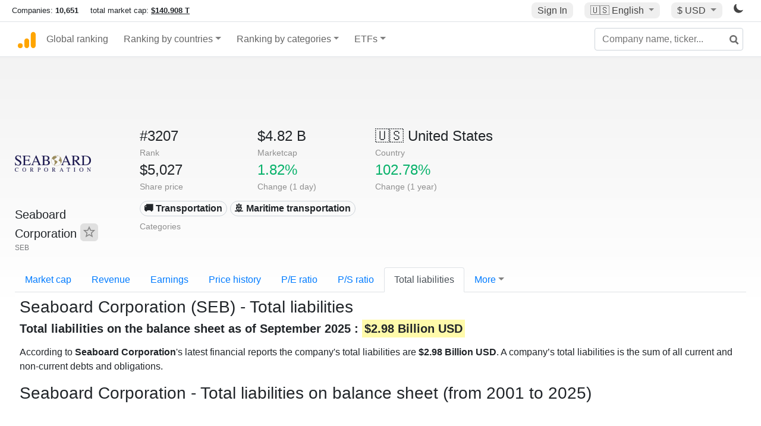

--- FILE ---
content_type: text/html; charset=UTF-8
request_url: https://companiesmarketcap.com/seaboard/total-liabilities/
body_size: 11243
content:
<!DOCTYPE html>
<html lang="en-US">
<head>
<title>Seaboard Corporation (SEB) - Total liabilities</title>
<meta charset="utf-8"/>
<link rel="shortcut icon" href="https://companiesmarketcap.com/favicon.ico" type="image/x-icon">
<link rel="apple-touch-icon" sizes="57x57" href="/img/icons/apple-icon-57x57.png">
<link rel="apple-touch-icon" sizes="60x60" href="/img/icons/apple-icon-60x60.png">
<link rel="apple-touch-icon" sizes="72x72" href="/img/icons/apple-icon-72x72.png">
<link rel="apple-touch-icon" sizes="76x76" href="/img/icons/apple-icon-76x76.png">
<link rel="apple-touch-icon" sizes="114x114" href="/img/icons/apple-icon-114x114.png">
<link rel="apple-touch-icon" sizes="120x120" href="/img/icons/apple-icon-120x120.png">
<link rel="apple-touch-icon" sizes="144x144" href="/img/icons/apple-icon-144x144.png">
<link rel="apple-touch-icon" sizes="152x152" href="/img/icons/apple-icon-152x152.png">
<link rel="apple-touch-icon" sizes="180x180" href="/img/icons/apple-icon-180x180.png">
<link rel="icon" type="image/png" sizes="192x192" href="/img/icons/android-icon-192x192.png">
<link rel="icon" type="image/png" sizes="32x32" href="/img/icons/favicon-32x32.png">
<link rel="icon" type="image/png" sizes="96x96" href="/img/icons/favicon-96x96.png">
<link rel="icon" type="image/png" sizes="16x16" href="/img/icons/favicon-16x16.png">
<link rel="manifest" href="/img/icons/manifest.json">
<link rel="alternate" hreflang="de" href="https://companiesmarketcap.com/de/seaboard/gesamtverbindlichkeiten/" />
<link rel="alternate" hreflang="fr" href="https://companiesmarketcap.com/fr/seaboard/total-du-passif/" />
<link rel="alternate" hreflang="en-US" href="https://companiesmarketcap.com/seaboard/total-liabilities/" />
<link rel="alternate" hreflang="en-IE" href="https://companiesmarketcap.com/eur/seaboard/total-liabilities/" />
<link rel="alternate" hreflang="en-IN" href="https://companiesmarketcap.com/inr/seaboard/total-liabilities/" />
<link rel="alternate" hreflang="en-GB" href="https://companiesmarketcap.com/gbp/seaboard/total-liabilities/" />
<link rel="alternate" hreflang="en-CA" href="https://companiesmarketcap.com/cad/seaboard/total-liabilities/" />
<link rel="alternate" hreflang="en-AU" href="https://companiesmarketcap.com/aud/seaboard/total-liabilities/" />
<link rel="alternate" hreflang="en-NZ" href="https://companiesmarketcap.com/nzd/seaboard/total-liabilities/" />
<link rel="alternate" hreflang="en-HK" href="https://companiesmarketcap.com/hkd/seaboard/total-liabilities/" />
<link rel="alternate" hreflang="en-SG" href="https://companiesmarketcap.com/sgd/seaboard/total-liabilities/" />
<link rel="canonical" href="https://companiesmarketcap.com/seaboard/total-liabilities/" />
<meta property="og:url" content="https://companiesmarketcap.com/seaboard/total-liabilities/" />
<meta name="robots" content="INDEX,FOLLOW" />
<meta name="msapplication-TileColor" content="#ffffff">
<meta name="msapplication-TileImage" content="/img/icons/ms-icon-144x144.png">
<meta name="theme-color" content="#ffffff">
<meta name="viewport" content="width=device-width, initial-scale=1.0">
<meta http-equiv="content-language" content="en-US">
<meta property="og:title" content="Seaboard Corporation (SEB) - Total liabilities"><meta property="og:type" content="website" />
<meta property="og:description" content="List of the public companies with the highest total liabilities. A company’s total liabilities is the sum of all current and non-current debts and obligations. ">
<meta property="og:image" content="https://companiesmarketcap.com/logo.png">
<meta name="description" content="List of the public companies with the highest total liabilities. A company’s total liabilities is the sum of all current and non-current debts and obligations. ">
<link rel="stylesheet" type="text/css" href="/bt-replacement.css?v=9">
<link rel="stylesheet" type="text/css" href="/css/style.css?v=343">
<script>
current_locale = "usd";
current_locale_path = "";

current_marketcap_path = "marketcap";
</script>

<script async src="https://cdn.fuseplatform.net/publift/tags/2/3432/fuse.js"></script></head>
<body class="cmkt" id="cmkt">

<div class="row site-header-row">
    <div class="site-header">
        <span style="display: inline-flex; margin-top: 2px;">
                <span class="max-width-720px-hidden">
                        Companies: <span class="font-weight-bold">10,651</span> &nbsp;&nbsp;&nbsp;
                        total market cap: <span class="font-weight-bold"><a class="total-mcap-link" href="/total-marketcap/">$140.908 T</a></span>
                </span>
        </span>
        <div class="header-actions">
                                        <a class="header-button sign-in-button sign-in" href="#">Sign In</a>
                                

                <div class="dropdown currency-dropdown">
                        <a href="#" class="header-button dropdown-toggle" id="languageDropdown" data-toggle="dropdown" aria-haspopup="true" aria-expanded="false">
                        🇺🇸 <span class="responsive-shown-inline">EN</span><span class="responsive-hidden">English</span>                        </a>
                        <div class="dropdown-menu currency-menu" aria-labelledby="languageDropdown">
                                <a class="dropdown-item" onclick="document.cookie = 'pref_language=DE;  max-age=91536000000; path=/;';" href="/de/seaboard/gesamtverbindlichkeiten/">🇩🇪 Deutsch</a><a class="dropdown-item" onclick="document.cookie = 'pref_language=FR;  max-age=91536000000; path=/;';" href="/fr/seaboard/total-du-passif/">🇫🇷 Français</a>                        </div>
                </div>

                <div class="dropdown currency-dropdown">
                        <a href="#" class="header-button dropdown-toggle" id="currencyDropdown" data-toggle="dropdown" aria-haspopup="true" aria-expanded="false">
                        $ USD                        </a>
                        <div class="dropdown-menu currency-menu" aria-labelledby="currencyDropdown">
                                <a class="dropdown-item" onclick="document.cookie = 'pref_currency=EUR;  max-age=91536000000; path=/;';" href="/eur/seaboard/total-liabilities/"><span class="symbol">€</span><span class="currency-code">EUR</span><span class="currency-flag">🇪🇺</span></a><a class="dropdown-item" onclick="document.cookie = 'pref_currency=INR;  max-age=91536000000; path=/;';" href="/inr/seaboard/total-liabilities/"><span class="symbol">₹</span><span class="currency-code">INR</span><span class="currency-flag">🇮🇳</span></a><a class="dropdown-item" onclick="document.cookie = 'pref_currency=GBP;  max-age=91536000000; path=/;';" href="/gbp/seaboard/total-liabilities/"><span class="symbol">£</span><span class="currency-code">GBP</span><span class="currency-flag">🇬🇧</span></a><a class="dropdown-item" onclick="document.cookie = 'pref_currency=CAD;  max-age=91536000000; path=/;';" href="/cad/seaboard/total-liabilities/"><span class="symbol">$</span><span class="currency-code">CAD</span><span class="currency-flag">🇨🇦</span></a><a class="dropdown-item" onclick="document.cookie = 'pref_currency=AUD;  max-age=91536000000; path=/;';" href="/aud/seaboard/total-liabilities/"><span class="symbol">$</span><span class="currency-code">AUD</span><span class="currency-flag">🇦🇺</span></a><a class="dropdown-item" onclick="document.cookie = 'pref_currency=NZD;  max-age=91536000000; path=/;';" href="/nzd/seaboard/total-liabilities/"><span class="symbol">$</span><span class="currency-code">NZD</span><span class="currency-flag">🇳🇿</span></a><a class="dropdown-item" onclick="document.cookie = 'pref_currency=HKD;  max-age=91536000000; path=/;';" href="/hkd/seaboard/total-liabilities/"><span class="symbol">$</span><span class="currency-code">HKD</span><span class="currency-flag">🇭🇰</span></a><a class="dropdown-item" onclick="document.cookie = 'pref_currency=SGD;  max-age=91536000000; path=/;';" href="/sgd/seaboard/total-liabilities/"><span class="symbol">$</span><span class="currency-code">SGD</span><span class="currency-flag">🇸🇬</span></a>                        </div>
                </div>
		
                

		<a href="#" class="dark-hidden" id="light-off-btn" title="change to dark mode">
			<svg xmlns="http://www.w3.org/2000/svg" viewBox="0 70 1000 1000" width="16" height="16">
				<path d="M525.3,989.5C241.2,989.5,10,758.3,10,474.1c0-196.8,109.6-373.6,285.9-461.4c7.9-3.9,17.5-2.4,23.7,3.8c6.2,6.2,7.9,15.8,4,23.7c-32.2,65.4-48.5,135.7-48.5,208.9c0,261.4,212.7,474.1,474.1,474.1c74,0,145-16.7,211-49.5c7.9-3.9,17.5-2.4,23.7,3.8c6.3,6.3,7.9,15.8,3.9,23.7C900.5,879,723.3,989.5,525.3,989.5z"></path>
			</svg>
		</a>
		<a href="#" class="dark-shown" id="light-on-btn" title="change to light mode">
			<svg xmlns="http://www.w3.org/2000/svg" viewBox="10 10 220 220" width="16" height="16">
				<path d="M120,189.697c-38.492,0-69.696-31.205-69.696-69.697S81.508,50.303,120,50.303c38.494,0,69.699,31.205,69.699,69.697 S158.494,189.697,120,189.697z M203.975,140L240,120l-36.025-20V140z M36.025,100L0,120l36.025,20V100z M120,240l20-36.025h-40 L120,240z M120,0l-20,36.025h40L120,0z M46.481,165.238l-11.333,39.615l39.616-11.33L46.481,165.238z M165.238,46.477l28.283,28.285 l11.332-39.613L165.238,46.477z M35.148,35.148L46.48,74.762l28.283-28.285L35.148,35.148z M165.238,193.523l39.615,11.33 l-11.332-39.615L165.238,193.523z"/>
			</svg>
		</a>
        </div>
    </div>
</div>
<nav class="navbar nav-bar-companiesmarketcap navbar-expand-lg navbar-light">
  <div class="navbar-collapse-container">
  <button class="navbar-toggler" type="button" data-toggle="collapse" data-target="#navbarSupportedContent" aria-controls="navbarSupportedContent" aria-expanded="false" aria-label="Toggle navigation">
    <span class="navbar-toggler-icon"></span>
  </button>

    <form class="search-form form-inline">
      <input id="search-input" class="form-control search-input" type="search" placeholder="Company name, ticker..." aria-label="Company name, ticker..." autocomplete="off">
      <button onclick="return false;" class="btn-search" type="submit" disabled=""><svg xmlns="http://www.w3.org/2000/svg" viewBox="0 0 14 14" width="18" height="18"><g stroke-width="2" stroke="#6c6c6c" fill="none"><path d="M11.29 11.71l-4-4"></path><circle cx="5" cy="5" r="4"></circle></g></svg></button>
      <div id="typeahead-search-results" class="typeahead-search-results"></div>
    </form>

  <div class="collapse navbar-collapse" id="navbarSupportedContent">

    <a href="/" title="CompaniesMarketCap.com - companies ranked by market capitalization" class="responsive-hidden">
	<div class="companiesmarketcap-logo"></div>
    </a>
    <ul class="navbar-nav">
      <li class="nav-item">
        <a class="nav-link nav-link-companiesmarketcap" href="/">Global ranking</a>
      </li>
      <li class="nav-item dropdown megamenu-li">
       <a class="nav-link nav-link-companiesmarketcap dropdown-toggle" href="#" id="dropdown-countries" data-toggle="dropdown" aria-haspopup="true" aria-expanded="false">Ranking by countries</a>
       <div class="dropdown-menu megamenu" aria-labelledby="dropdown-countries">
        <div class="row">
         <div class="col-sm-6 col-lg-3">
          <h5>America</h5>
          <a class="dropdown-item" href="/usa/largest-companies-in-the-usa-by-market-cap/">🇺🇸 United States</a>
          <a class="dropdown-item" href="/canada/largest-companies-in-canada-by-market-cap/">🇨🇦 Canada</a>
          <a class="dropdown-item" href="/mexico/largest-companies-in-mexico-by-market-cap/">🇲🇽 Mexico</a>
          <a class="dropdown-item" href="/brazil/largest-companies-in-brazil-by-market-cap/">🇧🇷 Brazil</a>
          <a class="dropdown-item" href="/chile/largest-companies-in-chile-by-market-cap/">🇨🇱 Chile</a>
         </div>
         <div class="col-sm-6 col-lg-3 border-left">
          <h5>Europe</h5>
          <a class="dropdown-item" href="/european-union/largest-companies-in-the-eu-by-market-cap/">🇪🇺 European Union</a>
          <a class="dropdown-item" href="/germany/largest-companies-in-germany-by-market-cap/">🇩🇪 Germany</a>
          <a class="dropdown-item" href="/united-kingdom/largest-companies-in-the-uk-by-market-cap/">🇬🇧 United Kingdom</a>
          <a class="dropdown-item" href="/france/largest-companies-in-france-by-market-cap/">🇫🇷 France</a>
          <a class="dropdown-item" href="/spain/largest-companies-in-spain-by-market-cap/">🇪🇸 Spain</a>
          <a class="dropdown-item" href="/netherlands/largest-companies-in-the-netherlands-by-market-cap/">🇳🇱 Netherlands</a>
          <a class="dropdown-item" href="/sweden/largest-companies-in-sweden-by-market-cap/">🇸🇪 Sweden</a>
          <a class="dropdown-item" href="/italy/largest-companies-in-italy-by-market-cap/">🇮🇹 Italy</a>
          <a class="dropdown-item" href="/switzerland/largest-companies-in-switzerland-by-market-cap/">🇨🇭 Switzerland</a>
          <a class="dropdown-item" href="/poland/largest-companies-in-poland-by-market-cap/">🇵🇱 Poland</a>
          <a class="dropdown-item" href="/finland/largest-companies-in-finland-by-market-cap/">🇫🇮 Finland</a>
         </div>
         <div class="col-sm-6 col-lg-3 border-left">
          <h5>Asia</h5>
          <a class="dropdown-item" href="/china/largest-companies-in-china-by-market-cap/">🇨🇳 China</a>
          <a class="dropdown-item" href="/japan/largest-companies-in-japan-by-market-cap/">🇯🇵 Japan</a>
          <a class="dropdown-item" href="/south-korea/largest-companies-in-south-korea-by-market-cap/">🇰🇷 South Korea</a>
          <a class="dropdown-item" href="/hong-kong/largest-companies-in-hong-kong-by-market-cap/">🇭🇰 Hong Kong</a>
          <a class="dropdown-item" href="/singapore/largest-companies-in-singapore-by-market-cap/">🇸🇬 Singapore</a>
          <a class="dropdown-item" href="/indonesia/largest-companies-in-indonesia-by-market-cap/">🇮🇩 Indonesia</a>
          <a class="dropdown-item" href="/india/largest-companies-in-india-by-market-cap/">🇮🇳 India</a>
          <a class="dropdown-item" href="/malaysia/largest-companies-in-malaysia-by-market-cap/">🇲🇾 Malaysia</a>
          <a class="dropdown-item" href="/taiwan/largest-companies-in-taiwan-by-market-cap/">🇹🇼 Taiwan</a>
          <a class="dropdown-item" href="/thailand/largest-companies-in-thailand-by-market-cap/">🇹🇭 Thailand</a>
          <a class="dropdown-item" href="/vietnam/largest-companies-in-vietnam-by-market-cap/">🇻🇳 Vietnam</a>

         </div>
         <div class="col-sm-6 col-lg-3 border-left">
          <h5>Others</h5>
          <a class="dropdown-item" href="/australia/largest-companies-in-australia-by-market-cap/">🇦🇺 Australia</a>
          <a class="dropdown-item" href="/new-zealand/largest-companies-in-new-zealand-by-market-cap/">🇳🇿 New Zealand</a>
          <a class="dropdown-item" href="/israel/largest-companies-in-israel-by-market-cap/">🇮🇱 Israel</a>
          <a class="dropdown-item" href="/saudi-arabia/largest-companies-in-saudi-arabia-by-market-cap/">🇸🇦 Saudi Arabia</a>
          <a class="dropdown-item" href="/turkey/largest-companies-in-turkey-by-market-cap/">🇹🇷 Turkey</a>
          <a class="dropdown-item" href="/russia/largest-companies-in-russia-by-market-cap/">🇷🇺 Russia</a>
          <a class="dropdown-item" href="/south-africa/largest-companies-in-south-africa-by-market-cap/">🇿🇦 South Africa</a>
          <a class="dropdown-item" href="/all-countries/"><strong>&#x3E;&#x3E; All Countries</strong></a>
         </div>
        </div>
       </div>
      </li>
      <li class="nav-item dropdown megamenu-li">
       <a class="nav-link nav-link-companiesmarketcap dropdown-toggle" href="#" id="dropdown-categories" data-toggle="dropdown" aria-haspopup="true" aria-expanded="false">Ranking by categories</a>
       <div class="dropdown-menu megamenu" aria-labelledby="dropdown-categories">
        <div class="row">
         <div class="col-sm-6 col-lg-3">
          <a class="dropdown-item" href="/assets-by-market-cap/">🏆 All assets by Market Cap</a>
          <a class="dropdown-item" href="/automakers/largest-automakers-by-market-cap/">🚗 Automakers</a>
          <a class="dropdown-item" href="/airlines/largest-airlines-by-market-cap/">✈️  Airlines</a>
          <a class="dropdown-item" href="/airports/largest-airport-operating-companies-by-market-cap/">🛫 Airports</a>
          <a class="dropdown-item" href="/aircraft-manufacturers/largest-aircraft-manufacturers-by-market-cap/">✈️  Aircraft manufacturers</a>
          <a class="dropdown-item" href="/banks/largest-banks-by-market-cap/">🏦 Banks</a>
          <a class="dropdown-item" href="/hotels/largest-hotel-companies-by-market-cap/">🏨 Hotels</a>
          <a class="dropdown-item" href="/pharmaceuticals/largest-pharmaceutical-companies-by-market-cap/">💊 Pharmaceuticals</a>
          <a class="dropdown-item" href="/e-commerce/largest-e-commerce-companies-by-market-cap/">🛒 E-Commerce</a>
          <a class="dropdown-item" href="/healthcare/largest-healthcare-companies-by-market-cap/">⚕️ Healthcare</a>
         </div>
         <div class="col-sm-6 col-lg-3 border-left">
          <a class="dropdown-item" href="/delivery-services/largest-delivery-companies-by-market-cap/">📦 Courier services</a>
          <a class="dropdown-item" href="/media-press/largest-media-and-press-companies-by-market-cap/">📰 Media/Press</a>
          <a class="dropdown-item" href="/alcoholic-beverages/largest-alcoholic-beverage-companies-by-market-cap/">🍷 Alcoholic beverages</a>
          <a class="dropdown-item" href="/beverages/largest-beverage-companies-by-market-cap/">🥤 Beverages</a>
          <a class="dropdown-item" href="/clothing/largest-clothing-companies-by-market-cap/">👚 Clothing</a>
          <a class="dropdown-item" href="/mining/largest-mining-companies-by-market-cap/">⛏️ Mining</a>
          <a class="dropdown-item" href="/railways/largest-railways-companies-by-market-cap/">🚂 Railways</a>
          <a class="dropdown-item" href="/insurance/largest-insurance-companies-by-market-cap/">🏦 Insurance</a>
          <a class="dropdown-item" href="/real-estate/largest-real-estate-companies-by-market-cap/">🏠 Real estate</a>
         </div>
         <div class="col-sm-6 col-lg-3 border-left">
          <a class="dropdown-item" href="/ports/largest-port-operating-companies-by-market-cap/">⚓ Ports</a>
          <a class="dropdown-item" href="/professional-services/largest-professional-service-companies-by-market-cap/">💼 Professional services</a>
          <a class="dropdown-item" href="/food/largest-food-companies-by-market-cap/">🍴 Food</a>
          <a class="dropdown-item" href="/restaurant-chains/largest-restaurant-chain-companies-by-market-cap/">🍔 Restaurant chains</a>
          <a class="dropdown-item" href="/software/largest-software-companies-by-market-cap/">‍💻 Software</a>
          <a class="dropdown-item" href="/semiconductors/largest-semiconductor-companies-by-market-cap/">📟 Semiconductors</a>
          <a class="dropdown-item" href="/tobacco/largest-tobacco-companies-by-market-cap/"> 🚬 Tobacco</a>
          <a class="dropdown-item" href="/financial-services/largest-financial-service-companies-by-market-cap/">💳 Financial services</a>
          <a class="dropdown-item" href="/oil-gas/largest-oil-and-gas-companies-by-market-cap/">🛢 Oil&amp;Gas</a>
          <a class="dropdown-item" href="/electricity/largest-electricity-companies-by-market-cap/">🔋 Electricity</a>
         </div>
         <div class="col-sm-6 col-lg-3 border-left">
          <a class="dropdown-item" href="/chemicals/largest-chemical-companies-by-market-cap/">🧪 Chemicals</a>
          <a class="dropdown-item" href="/investment/largest-investment-companies-by-market-cap/">💰 Investment</a>
          <a class="dropdown-item" href="/telecommunication/largest-telecommunication-companies-by-market-cap/">📡 Telecommunication</a>
          <a class="dropdown-item" href="/retail/largest-retail-companies-by-market-cap/">🛍️ Retail</a>
          <a class="dropdown-item" href="/internet/largest-internet-companies-by-market-cap/">🖥️ Internet</a>
          <a class="dropdown-item" href="/construction/largest-construction-companies-by-market-cap/">🏗 Construction</a>
          <a class="dropdown-item" href="/video-games/largest-video-game-companies-by-market-cap/">🎮 Video Game</a>
          <a class="dropdown-item" href="/tech/largest-tech-companies-by-market-cap/">💻 Tech</a>
          <a class="dropdown-item" href="/artificial-intelligence/largest-ai-companies-by-marketcap/">🦾 AI</a>
          <a class="dropdown-item" href="/all-categories/"><strong>&#x3E;&#x3E; All Categories</strong></a>
         </div>
      </div>
      </div>
    </li>

      <li class="nav-item dropdown megamenu-li">
       <a class="nav-link nav-link-companiesmarketcap dropdown-toggle" href="#" id="dropdown-categories" data-toggle="dropdown" aria-haspopup="true" aria-expanded="false">ETFs</a>
       <div class="dropdown-menu megamenu" aria-labelledby="dropdown-categories">
        <div class="row">
         <div class="col-sm-6 col-lg-3">
          <a class="dropdown-item" href="/etfs/largest-etfs-by-marketcap/">🏆 All ETFs</a>
          <a class="dropdown-item" href="/bond-etfs/largest-bond-etfs-by-marketcap/">🏛️ Bond ETFs</a>
          <a class="dropdown-item" href="/dividend-and-income-etfs/largest-dividend-etfs-by-marketcap/">％ Dividend ETFs</a>
          <a class="dropdown-item" href="/bitcoin-etfs/largest-bitcoin-etfs-by-marketcap/">₿ Bitcoin ETFs</a>
          <a class="dropdown-item" href="/ethereum-etfs/largest-ethereum-etfs-by-marketcap/">♢ Ethereum ETFs</a>
          <a class="dropdown-item" href="/cryptocurrency-etfs/largest-crypto-etfs-by-marketcap/">🪙 Crypto Currency ETFs</a>

          <a class="dropdown-item" href="/gold-etfs/largest-gold-etfs-by-marketcap/">🥇 Gold ETFs &amp; ETCs</a>
          <a class="dropdown-item" href="/silver-etfs/largest-silver-etfs-by-marketcap/">🥈 Silver ETFs &amp; ETCs</a>
          <a class="dropdown-item" href="/oil-etfs/largest-oil-etfs-by-marketcap/">🛢️ Oil ETFs &amp; ETCs</a>
          <a class="dropdown-item" href="/commodities-etfs/largest-commodities-etfs-by-marketcap/">🌽 Commodities ETFs &amp; ETNs</a>

          <a class="dropdown-item" href="/emerging-markets-etfs/largest-emerging-markets-etfs-by-marketcap/">📈 Emerging Markets ETFs</a>
          <a class="dropdown-item" href="/small-cap-etfs/largest-small-cap-etfs-by-marketcap/">📉 Small-Cap ETFs</a>
          <a class="dropdown-item" href="/low-volatility-etfs/largest-low-volatility-etfs-by-marketcap/">🛟 Low volatility ETFs</a>
          <a class="dropdown-item" href="/inverse-etfs/largest-inverse-etfs-by-marketcap/">🔄 Inverse/Bear ETFs</a>
          <a class="dropdown-item" href="/leveraged-etfs/largest-leveraged-etfs-by-marketcap/">⬆️ Leveraged ETFs</a>
         </div>
         <div class="col-sm-6 col-lg-3 border-left">
          <a class="dropdown-item" href="/global-etfs/largest-global-etfs-by-marketcap/">🌎 Global/World ETFs</a>
          <a class="dropdown-item" href="/usa-etfs/largest-us-etfs-by-marketcap/">🇺🇸 USA ETFs</a>
          <a class="dropdown-item" href="/sp500-etfs/largest-sp500-etfs-by-marketcap/">🇺🇸 S&amp;P 500 ETFs</a>
          <a class="dropdown-item" href="/dow-jones-etfs/largest-dow-jones-etfs-by-marketcap/">🇺🇸 Dow Jones ETFs</a>
          <a class="dropdown-item" href="/europe-etfs/largest-europe-etfs-by-marketcap/">🇪🇺 Europe ETFs</a>
          <a class="dropdown-item" href="/china-etfs/largest-china-etfs-by-marketcap/">🇨🇳 China ETFs</a>
          <a class="dropdown-item" href="/japan-etfs/largest-japan-etfs-by-marketcap/">🇯🇵 Japan ETFs</a>
          <a class="dropdown-item" href="/india-etfs/largest-india-etfs-by-marketcap/">🇮🇳 India ETFs</a>
          <a class="dropdown-item" href="/united-kingdom-etfs/largest-uk-etfs-by-marketcap/">🇬🇧 UK ETFs</a>
          <a class="dropdown-item" href="/germany-etfs/largest-germany-etfs-by-marketcap/">🇩🇪 Germany ETFs</a>
          <a class="dropdown-item" href="/france-etfs/largest-france-etfs-by-marketcap/">🇫🇷 France ETFs</a>
         </div>
         <div class="col-sm-6 col-lg-3 border-left">
          <a class="dropdown-item" href="/mining-etfs/largest-mining-etfs-by-marketcap/">⛏️ Mining ETFs</a>
          <a class="dropdown-item" href="/gold-mining-etfs/largest-gold-mining-etfs-by-marketcap/">⛏️ Gold Mining ETFs</a>
          <a class="dropdown-item" href="/silver-mining-etfs/largest-silver-mining-etfs-by-marketcap/">⛏️ Silver Mining ETFs</a>
          <a class="dropdown-item" href="/biotech-etfs/largest-biotech-etfs-by-marketcap/">🧬 Biotech ETFs</a>
          <a class="dropdown-item" href="/tech-etfs/largest-tech-etfs-by-marketcap/">👩‍💻 Tech ETFs</a>
          <a class="dropdown-item" href="/real-estate-etfs/largest-real-estate-etfs-by-marketcap/">🏠 Real Estate ETFs</a>
          <a class="dropdown-item" href="/healthcare-etfs/largest-healthcare-etfs-by-marketcap/">⚕️ Healthcare ETFs</a>
          <a class="dropdown-item" href="/energy-etfs/largest-energy-etfs-by-marketcap/">⚡ Energy ETFs</a>
          <a class="dropdown-item" href="/renewable-energy-etfs/largest-clean-energy-etfs-by-marketcap/">🌞 Renewable Energy ETFs</a>
          <a class="dropdown-item" href="/insurance-etfs/largest-insurance-etfs-by-marketcap/">🛡️ Insurance ETFs</a>
          <a class="dropdown-item" href="/water-etfs/largest-water-etfs-by-marketcap/">🚰 Water ETFs</a>
          <a class="dropdown-item" href="/food-and-beverage-etfs/largest-food-and-beverage-etfs-by-marketcap/">🍴 Food &amp; Beverage ETFs</a>
          <a class="dropdown-item" href="/socially-responsible-etfs/largest-socially-responsible-etfs-by-marketcap/">🌱 Socially Responsible ETFs</a>

         </div>
         <div class="col-sm-6 col-lg-3 border-left">
            <a class="dropdown-item" href="/infrastructure-etfs/largest-infrastructure-etfs-by-marketcap/">🛣️ Infrastructure ETFs</a>
            <a class="dropdown-item" href="/innovation-etfs/largest-innovation-etfs-by-marketcap/">💡 Innovation ETFs</a>
            <a class="dropdown-item" href="/semiconductors-etfs/largest-semiconductors-etfs-by-marketcap/">📟 Semiconductors ETFs</a>
            <a class="dropdown-item" href="/aerospace-defense-etfs/largest-aerospace-and-defense-etfs-by-marketcap/">🚀 Aerospace &amp; Defense ETFs</a>
            <a class="dropdown-item" href="/cybersecurity-etfs/largest-cybersecurity-etfs-by-marketcap/">🔒 Cybersecurity ETFs</a>
            <a class="dropdown-item" href="/artificial-intelligence-etfs/largest-ai-etfs-by-marketcap/">🦾 Artificial Intelligence ETFs</a>
         </div>
      </li>
      <li class="nav-item dropdown megamenu-li max-width-650px-shown">
        <a class="nav-link nav-link-companiesmarketcap" href="/watchlist/"><img class="fav-icon dark-shown" alt="favorite icon" src="/img/fav.svg?v=3"><img class="fav-icon dark-hidden" alt="favorite icon" src="/img/fav4.svg?v=3"> Watchlist</a>
        <a class="nav-link nav-link-companiesmarketcap" href="/account/"><img class="account-icon dark-shown" alt="favorite icon" src="/img/account.svg?v=3"><img class="account-icon dark-hidden" alt="favorite icon" src="/img/account4.svg?v=3"> Account</a>
      </li>
    
    </ul>    </div>
  </div>
</nav>


<div align="center">
<div style="min-height:90px;"><div data-fuse="23022329499"></div> <div class="recoverub-container hidden"></div> </div></div>

<div class="table-container">
    <div class="row">
        <div class="col-lg-2">
	    <div class="company-logo-container">
		<img loading="lazy" class="company-profile-logo" title="Seaboard Corporation Logo" alt="Seaboard Corporation Logo" src="/img/company-logos/256/SEB.webp" data-img-path="/img/company-logos/256/SEB.webp" data-img-dark-path="/img/company-logos/256/SEB_BIG.D.webp">            </div>
            <div class="company-title-container">
	    	<div class="company-name long-company-name">Seaboard Corporation <button class="fav-btn" href="#" data-type="company" data-id="2780"><img alt="favorite icon" src="/img/fav3.svg?v3" data-id="2780"></button>            </div>
            	<div class="company-code">SEB</div>
	    </div>
        </div>
        <div class="col-lg-6">
	    <div class="row">
		    <div class="info-box"><div class="line1">#3207</div><div class="line2">Rank</div></div>
		    <div class="info-box"><div class="line1">$4.82 B</div><div class="line2">Marketcap</div></div>
		    <div class="info-box"><div class="line1"><a href="/usa/largest-companies-in-the-usa-by-market-cap/">🇺🇸<span class="responsive-hidden"> United States</span></a></div><div class="line2">Country</div></div>
	    </div>
	    <div class="row">
		    <div class="info-box"><div class="line1">$5,027</div><div class="line2">Share price</div></div>
		    <div class="info-box"><div class="line1"><span class="percentage-green">1.82%</span></div><div class="line2">Change (1 day)</div></div>
		    <div class="info-box"><div class="line1"><span class="percentage-green">102.78%</span></div><div class="line2">Change (1 year)</div></div>
	    </div>
<div class="info-box categories-box">
<div class="line1">
<a href="/transportation/largest-transportation-companies-by-market-cap/" class="badge badge-light category-badge">🚚 Transportation</a><a href="/maritime-transportation/largest-companies-by-market-cap/" class="badge badge-light category-badge"> 🚢 Maritime transportation</a></div>
<div class="line2">Categories</div>
</div>

        </div>

	    </div>

    <ul class="profile-nav nav nav-tabs mt-4">
  <li class="nav-item">          <a class="nav-link" href="/seaboard/marketcap/">Market cap</a>  </li>  <li class="nav-item">          <a class="nav-link" href="/seaboard/revenue/">Revenue</a>  </li>  <li class="nav-item">          <a class="nav-link" href="/seaboard/earnings/">Earnings</a>  </li>  <li class="nav-item">          <a class="nav-link tab-medium-hide" href="/seaboard/stock-price-history/">Price history</a>  </li>  <li class="nav-item">          <a class="nav-link tab-medium-hide" href="/seaboard/pe-ratio/">P/E ratio</a>  </li>  <li class="nav-item">          <a class="nav-link tab-medium-hide" href="/seaboard/ps-ratio/">P/S ratio</a>  </li>  <li class="nav-item">          <a class="nav-link active" href="/seaboard/total-liabilities/">Total liabilities</a>  </li>  <li class="nav-item dropdown position-relative">
    <a class="nav-link dropdown-toggle" data-toggle="dropdown" href="#" role="button" aria-haspopup="true" aria-expanded="false">More</a>
    <div class="dropdown-menu profile-dropdown">
        <a class="dropdown-item tab-medium-show" href="/seaboard/stock-price-history/">Price history</a>
<a class="dropdown-item tab-medium-show" href="/seaboard/pe-ratio/">P/E ratio</a>
<a class="dropdown-item tab-medium-show" href="/seaboard/ps-ratio/">P/S ratio</a>
<a class="dropdown-item" href="/seaboard/pb-ratio/">P/B ratio</a>
<a class="dropdown-item" href="/seaboard/operating-margin/">Operating margin</a>
<a class="dropdown-item" href="/seaboard/eps/">EPS</a>
<a class="dropdown-item" href="/seaboard/dividends/">Dividends</a>
<a class="dropdown-item" href="/seaboard/dividend-yield/">Dividend yield</a>
<a class="dropdown-item" href="/seaboard/shares-outstanding/">Shares outstanding</a>
<a class="dropdown-item" href="/seaboard/failure-to-deliver/">Fails to deliver</a>
<a class="dropdown-item" href="/seaboard/cost-to-borrow/">Cost to borrow</a>
<a class="dropdown-item" href="/seaboard/total-assets/">Total assets</a>
<a class="dropdown-item" href="/seaboard/total-debt/">Total debt</a>
<a class="dropdown-item" href="/seaboard/cash-on-hand/">Cash on Hand</a>
<a class="dropdown-item" href="/seaboard/net-assets/">Net Assets</a>
<a class="dropdown-item" href="/seaboard/annual-reports-10k/">Annual Reports (10-K)</a>    </div>
  </li>
</ul>

    <div class="profile-container pt-3">

	<h1>Seaboard Corporation (SEB) - Total liabilities</h1>
        <h2><strong>Total liabilities on the balance sheet as of September 2025 : <span class="background-ya">$2.98 Billion USD</span></strong></h2>
	<p class="mt-2">According to <strong>Seaboard Corporation</strong>'s latest financial reports the company's total liabilities are <strong>$2.98 Billion USD</strong>. A company’s total liabilities is the sum of all current and non-current debts and obligations. 	</p>
    <div>
	        <h2 class="big">Seaboard Corporation - Total liabilities on balance sheet (from 2001 to 2025)</h2>
        <svg id="total_liabilities_chart" class="companiesmarketcap-chart" height="550" width="100%" xmlns:svg="http://www.w3.org/2000/svg" xmlns="http://www.w3.org/2000/svg"></svg>
    </div>
    <div style="overflow-y: scroll;">

<div align="center" style="margin-bottom: 10px;margin-top: 10px;"><!-- GAM 71161633/JWSRV_companiesmarketcap/comp_incontent_1 -->
<div data-fuse="23022329508"></div></div>	<h3>Total liabilities by year</h3>
	    <table class="table" style="width:100%">
	        <thead>
	            <tr>
	                <th>Year</th>
                        <th>Total liabilities</th>
                        <th>Change</th>
                    </tr>
                </thead>
	        <tbody>
<tr><td>2024-12-31</td><td>$2.91 B</td><td class="percentage-red">-0.55%</td></tr><tr><td>2023-12-31</td><td>$2.93 B</td><td class="percentage-green">1.52%</td></tr><tr><td>2022-12-31</td><td>$2.88 B</td><td class="percentage-red">-5.9%</td></tr><tr><td>2021-12-31</td><td>$3.06 B</td><td class="percentage-green">19.37%</td></tr><tr><td>2020-12-31</td><td>$2.57 B</td><td class="percentage-red">-6.44%</td></tr><tr><td>2019-12-31</td><td>$2.74 B</td><td class="percentage-green">38.93%</td></tr><tr><td>2018-12-31</td><td>$1.97 B</td><td class="percentage-green">12.84%</td></tr><tr><td>2017-12-31</td><td>$1.75 B</td><td class="percentage-green">10.95%</td></tr><tr><td>2016-12-31</td><td>$1.58 B</td><td class="percentage-green">2%</td></tr><tr><td>2015-12-31</td><td>$1.54 B</td><td class="percentage-green">61.86%</td></tr><tr><td>2014-12-31</td><td>$0.95 B</td><td class="percentage-green">2.02%</td></tr><tr><td>2013-12-31</td><td>$0.93 B</td><td class="percentage-red">-9.76%</td></tr><tr><td>2012-12-31</td><td>$1.03 B</td><td class="percentage-green">12.11%</td></tr><tr><td>2011-12-31</td><td>$0.92 B</td><td class="percentage-red">-2.99%</td></tr><tr><td>2010-12-31</td><td>$0.95 B</td><td class="percentage-green">20.73%</td></tr><tr><td>2009-12-31</td><td>$0.79 B</td><td class="percentage-red">-8.77%</td></tr><tr><td>2008-12-31</td><td>$0.86 B</td><td class="percentage-green">17.51%</td></tr><tr><td>2007-12-31</td><td>$0.73 B</td><td class="percentage-green">2.71%</td></tr><tr><td>2006-12-31</td><td>$0.71 B</td><td class="percentage-red">-10.39%</td></tr><tr><td>2005-12-31</td><td>$0.80 B</td><td class="percentage-green">8.16%</td></tr><tr><td>2004-12-31</td><td>$0.74 B</td><td class="percentage-red">-6.99%</td></tr><tr><td>2003-12-31</td><td>$0.79 B</td><td class="percentage-green">1.32%</td></tr><tr><td>2002-12-31</td><td>$0.78 B</td><td class="percentage-green">12.09%</td></tr><tr><td>2001-12-31</td><td>$0.70 B</td><td></td></tr>                </tbody>
	    </table>



<div align="center" style="margin-bottom: 10px;margin-top: 10px;"><!-- GAM 71161633/JWSRV_companiesmarketcap/comp_incontent_1 -->
<div data-fuse="23022329508"></div></div><h3>Total liabilities for similar companies or competitors</h3><div style="overflow-y: scroll;">    <table class="table w-100">        <thead>                <tr>                    <th>Company</th>                    <th>Total liabilities</th>                    <th><span class="responsive-hidden">difference</span><span class="responsive-shown">diff.</span></th>                    <th>Country</th>                    </tr>                </thead>                <tbody><tr><td class="name-td"><a href="/hormel-foods/total-liabilities/"><div class="float-left pt-1"><img loading="lazy" class="company-logo" alt="Hormel Foods Logo" src="/img/company-logos/64/HRL.webp" ></div><div class="name-div"><div class="company-name">Hormel Foods</div><div class="company-code"><span class="rank d-none"></span>HRL</div></div></a></td><td>$5.47 B</td><td><span class="percentage-green"> 83.31%</span></td><td>🇺🇸 <span class="responsive-hidden">USA</span></td></tr><tr><td class="name-td"><a href="/tyson-foods/total-liabilities/"><div class="float-left pt-1"><img loading="lazy" class="company-logo" alt="Tyson Foods
 Logo" src="/img/company-logos/64/TSN.webp" ></div><div class="name-div"><div class="company-name">Tyson Foods
</div><div class="company-code"><span class="rank d-none"></span>TSN</div></div></a></td><td>$18.43 B</td><td><span class="percentage-green"> 516.83%</span></td><td>🇺🇸 <span class="responsive-hidden">USA</span></td></tr><tr><td class="name-td"><a href="/brf/total-liabilities/"><div class="float-left pt-1"><img loading="lazy" class="company-logo" alt="BRF Logo" src="/img/company-logos/64/BRFS.webp" data-img-path="/img/company-logos/64/BRFS.webp" data-img-dark-path="/img/company-logos/64/BRFS.D.webp"></div><div class="name-div"><div class="company-name">BRF</div><div class="company-code"><span class="rank d-none"></span>BRFS</div></div></a></td><td>$8.50 B</td><td><span class="percentage-green"> 184.68%</span></td><td>🇧🇷 <span class="responsive-hidden">Brazil</span></td></tr><tr><td class="name-td"><a href="/alexander-and-baldwin/total-liabilities/"><div class="float-left pt-1"><img loading="lazy" class="company-logo" alt="Alexander &amp; Baldwin
 Logo" src="/img/company-logos/64/ALEX.webp" data-img-path="/img/company-logos/64/ALEX.webp" data-img-dark-path="/img/company-logos/64/ALEX.D.webp"></div><div class="name-div"><div class="company-name">Alexander &amp; Baldwin
</div><div class="company-code"><span class="rank d-none"></span>ALEX</div></div></a></td><td>$0.64 B</td><td><span class="percentage-red">-78.39%</span></td><td>🇺🇸 <span class="responsive-hidden">USA</span></td></tr><tr><td class="name-td"><a href="/bunge/total-liabilities/"><div class="float-left pt-1"><img loading="lazy" class="company-logo" alt="Bunge Global SA Logo" src="/img/company-logos/64/BG.webp" data-img-path="/img/company-logos/64/BG.webp" data-img-dark-path="/img/company-logos/64/BG.D.webp"></div><div class="name-div"><div class="company-name">Bunge Global SA</div><div class="company-code"><span class="rank d-none"></span>BG</div></div></a></td><td>$29.00 B</td><td><span class="percentage-green"> 870.78%</span></td><td>🇺🇸 <span class="responsive-hidden">USA</span></td></tr>            </tbody>    </table></div>
        </div>
    </div>

<script src="/js/chart1.js?v=36"></script>
<script type="text/javascript">
data = [{"d":985996800,"v":753752000},{"d":993859200,"v":742985000},{"d":1001808000,"v":742294000},{"d":1009756800,"v":702322000},{"d":1017532800,"v":662375000},{"d":1025395200,"v":579876000},{"d":1033344000,"v":612750000},{"d":1041292800,"v":787256000},{"d":1049068800,"v":777236000},{"d":1056931200,"v":749702000},{"d":1064880000,"v":768165000},{"d":1072828800,"v":797660000},{"d":1080691200,"v":852824000},{"d":1088553600,"v":745240000},{"d":1096502400,"v":758336000},{"d":1104451200,"v":741874000},{"d":1112227200,"v":760684000},{"d":1120089600,"v":710467000},{"d":1128038400,"v":727075000},{"d":1135987200,"v":802417000},{"d":1143763200,"v":723103000},{"d":1151625600,"v":642786000},{"d":1159574400,"v":644923000},{"d":1167523200,"v":719023000},{"d":1175299200,"v":691198000},{"d":1183161600,"v":721686000},{"d":1191110400,"v":728590000},{"d":1199059200,"v":738500000},{"d":1206921600,"v":788664000},{"d":1214784000,"v":784207000},{"d":1222732800,"v":1003052000},{"d":1230681600,"v":867783000},{"d":1238457600,"v":730372000},{"d":1246320000,"v":828335000},{"d":1254268800,"v":782255000},{"d":1262217600,"v":791714000},{"d":1269993600,"v":781474000},{"d":1277856000,"v":800235000},{"d":1285804800,"v":870885000},{"d":1293753600,"v":955837000},{"d":1301529600,"v":885037000},{"d":1309392000,"v":874084000},{"d":1317340800,"v":934142000},{"d":1325289600,"v":927261000},{"d":1333152000,"v":948387000},{"d":1341014400,"v":908028000},{"d":1348963200,"v":1087669000},{"d":1356912000,"v":1039592000},{"d":1364688000,"v":1007271000},{"d":1372550400,"v":964261000},{"d":1380499200,"v":933335000},{"d":1388448000,"v":938078000},{"d":1396224000,"v":841371000},{"d":1404086400,"v":894640000},{"d":1412035200,"v":827490000},{"d":1419984000,"v":957000000},{"d":1427760000,"v":964963000},{"d":1435622400,"v":950447000},{"d":1443571200,"v":1019938000},{"d":1451520000,"v":1549000000},{"d":1459382400,"v":1483000000},{"d":1467244800,"v":1419000000},{"d":1475193600,"v":1565000000},{"d":1483142400,"v":1580000000},{"d":1490918400,"v":1551000000},{"d":1498780800,"v":1544000000},{"d":1506729600,"v":1597000000},{"d":1514678400,"v":1753000000},{"d":1522454400,"v":1822000000},{"d":1530316800,"v":1758000000},{"d":1538265600,"v":2009000000},{"d":1546214400,"v":1978000000},{"d":1553990400,"v":2606000000},{"d":1561852800,"v":2482000000},{"d":1569801600,"v":2536000000},{"d":1577750400,"v":2748000000},{"d":1585612800,"v":2718000000},{"d":1593475200,"v":2483000000},{"d":1601424000,"v":2431000000},{"d":1609372800,"v":2571000000},{"d":1617148800,"v":2673000000},{"d":1625011200,"v":2887000000},{"d":1632960000,"v":2967000000},{"d":1640908800,"v":3069000000},{"d":1648684800,"v":3135000000},{"d":1656547200,"v":3171000000},{"d":1664496000,"v":2973000000},{"d":1672444800,"v":2888000000},{"d":1680220800,"v":2786000000},{"d":1688083200,"v":2743000000},{"d":1696032000,"v":2413000000},{"d":1703980800,"v":2932000000},{"d":1711843200,"v":2923000000},{"d":1719705600,"v":2985000000},{"d":1727654400,"v":2968000000},{"d":1735603200,"v":2916000000},{"d":1743379200,"v":2868000000},{"d":1751241600,"v":3000000000},{"d":1759190400,"v":2988000000}];

var chart1 = new CmcChart();


chart1.formatCursorValue = function(val) {
	if(val == 0) {
		return '0';
	}
	if(val >= 1000000000000) {
		return '$' +(Math.round(val/10000000000) / 100) + 'T';
	}

	if(val >= 100000000) {
		return '$' +(Math.round(val/10000000) / 100) + 'B';
	}

	if(val < 0) {
		if(val <= -1000000000000) {
			return '-$' + Math.abs(Math.round(val/10000000000) / 100) + 'T';
		}
		if(val <= -100000000) {
			return '-$' + Math.abs(Math.round(val/10000000) / 100) + 'B';
		}
	}

	return '$' + (Math.round(val/10000) / 100) + 'M';
}
chart1.loadChart(document.getElementById('total_liabilities_chart'), data);
</script>


</div>

<div align="center" style="margin-top: 10px;">
<!-- GAM 71161633/JWSRV_companiesmarketcap/home_incontent_4 -->
        <div data-fuse="23022329505"></div></div>

<div class="footer-container">
	<div class="footer-section">
		<div class="footer row">
			<div class="col-sm-6">
				<h4>What is the market capitalization of a company?</h4>
				<p>The market capitalization sometimes referred as Marketcap, is the value of a publicly listed company. <br/>
				In most cases it can be easily calculated by multiplying the share price with the amount of outstanding shares. </p>
				<h4>DISCLAIMER</h4>
                                <p>
                                CompaniesMarketCap is not associated in any way with CoinMarketCap.com<br/>
				Stock prices are delayed, the delay can range from a few minutes to several hours. <br/>
				Company logos are from the <a class="text-underline" href="https://companieslogo.com">CompaniesLogo.com logo database</a> and belong to their respective copyright holders. Companies Marketcap displays them for editorial purposes only. </p>
			</div>

			<div class="col-sm-6">
				<h4>Contact</h4>
                                For inquiries or if you want to report a problem write to <span class="contact-email">hel<span class="hidden">nospam</span>lo@8market<span class="hidden">(nospam)</span>cap.com</span>                                <br/>
				<br/>
				<h4>Links</h4>
				<p>- <a class="text-underline" href="/privacy/">Privacy policy</a></p>
				<p>- <a class="text-underline" href="/terms-of-service/">Terms and conditions</a></p>

                                <p class="social-media-icons"><a href="https://www.facebook.com/CompaniesMarketCap/" title="Companies Market Cap Facebook page">
<svg xmlns="http://www.w3.org/2000/svg" width="20" height="20" viewBox="0 0 155 155">
<path d="M89.584,155.139V84.378h23.742l3.562-27.585H89.584V39.184 c0-7.984,2.208-13.425,13.67-13.425l14.595-0.006V1.08C115.325,0.752,106.661,0,96.577,0C75.52,0,61.104,12.853,61.104,36.452 v20.341H37.29v27.585h23.814v70.761H89.584z"></path>
</svg></a>

<a href="https://twitter.com/CompaniesMarke1" title="Companies Market Cap Twitter account">
<svg xmlns="http://www.w3.org/2000/svg" width="20" height="20" viewBox="80 75 250 250"><rect fill="none" width="30" height="30"></rect><path d="M153.62,301.59c94.34,0,145.94-78.16,145.94-145.94,0-2.22,0-4.43-.15-6.63A104.36,104.36,0,0,0,325,122.47a102.38,102.38,0,0,1-29.46,8.07,51.47,51.47,0,0,0,22.55-28.37,102.79,102.79,0,0,1-32.57,12.45,51.34,51.34,0,0,0-87.41,46.78A145.62,145.62,0,0,1,92.4,107.81a51.33,51.33,0,0,0,15.88,68.47A50.91,50.91,0,0,1,85,169.86c0,.21,0,.43,0,.65a51.31,51.31,0,0,0,41.15,50.28,51.21,51.21,0,0,1-23.16.88,51.35,51.35,0,0,0,47.92,35.62,102.92,102.92,0,0,1-63.7,22A104.41,104.41,0,0,1,75,278.55a145.21,145.21,0,0,0,78.62,23"></path></svg></a>
</p>
                                <p>
                                &#169; 2025 CompaniesMarketcap.com
                                </p>
			</div>
		</div>
	</div>
</div>

<script src="/js/script.js?v=81"></script>
<div id="popup-container" class="popup-container hidden"></div>
<script src="/js/account.js?v22"></script><script src="/clever_ads.js"></script>
<script>

ubRecovered = false;
function recoveUB() {
        var xi = 0;
        if(!ubRecovered) {
                ubRecovered = true;
                document.querySelectorAll('.recoverub-container').forEach(recoverContainer => {
                        recoverContainer.classList.remove("hidden");

                        //const isMobile = /iPhone|iPad|iPod|Android/i.test(navigator.userAgent);
                        //const isMobile = true;
                                                // Use json_encode for safe embedding
                        recoverContainer.innerHTML = "<br\/>Ad<span class=\"responsive-hidden\">vertisement<\/span>: <a rel=\"sponsored nofollow\" class=\"text-underline\" href=\"\/gotopage\/companieslogo\">Get <strong>API access<\/strong> to the logos of Stocks and ETFs<\/a><br\/><br\/>";
                });
        }
}


var ub0802dwds = 1;
if(document.getElementById('Sssa9sanbOsnbq723')){
        ub0802dwds = 0;
} else {
        recoveUB();
}

(function detectUB(callback) {
  var flaggedURL = 'https://static.getclicky.com/js';

        var request = new Request(flaggedURL, {
        method: 'GET',
        mode: 'no-cors',
        });
        fetch(request)
        .then(function(response) {
        if (response.status === 200 ) {
                callback(false);
        }
        })
        .catch(function(error) {
                callback(true);
        });
        })(function(usingAdblock) {
                if(usingAdblock) {
                        ub0802dwds = 2;
                        recoveUB();
                        console.log('using adblock');
                }
        })

	function ae6dd7anadbac(siteID) {
		var uuid = '';
		try {
			if(localStorage.getItem("UUID-ae6dd7anadbac") == undefined) {
				localStorage.setItem("UUID-ae6dd7anadbac", window.crypto.randomUUID());
			}

			uuid = localStorage.getItem("UUID-ae6dd7anadbac");
		} catch(error) {}

		var timeOffset = '';
		try {
			timeOffset = new Date().getTimezoneOffset()
		} catch(error) {}

		var userLang = ''; 
		try {
			userLang = navigator.language || navigator.userLanguage; 
		} catch(error) {}

		var payload = {
			"siteID" : siteID,
			"uuid" : uuid,
			"referrer" : document.referrer,
			"url" : window.location.href,
			"screen_height": window.screen.height,
			"screen_width": window.screen.width,
			"timeOffset": timeOffset,
			"userLang": userLang,
			"blocker" : ub0802dwds
		};

		fetch("https://apewisdom.io/c/", {
			method: "POST",
			body: JSON.stringify(payload),
			headers: {
				"Content-type": "application/json; charset=UTF-8"
			}
		});
	}

	setTimeout("ae6dd7anadbac('CMC')", 625);
</script>
<!-- generation time: 0.003903865814209 --></body>
</html>


--- FILE ---
content_type: text/html; charset=utf-8
request_url: https://www.google.com/recaptcha/api2/aframe
body_size: 271
content:
<!DOCTYPE HTML><html><head><meta http-equiv="content-type" content="text/html; charset=UTF-8"></head><body><script nonce="XHqVESX5XZzZA8WBWaACCw">/** Anti-fraud and anti-abuse applications only. See google.com/recaptcha */ try{var clients={'sodar':'https://pagead2.googlesyndication.com/pagead/sodar?'};window.addEventListener("message",function(a){try{if(a.source===window.parent){var b=JSON.parse(a.data);var c=clients[b['id']];if(c){var d=document.createElement('img');d.src=c+b['params']+'&rc='+(localStorage.getItem("rc::a")?sessionStorage.getItem("rc::b"):"");window.document.body.appendChild(d);sessionStorage.setItem("rc::e",parseInt(sessionStorage.getItem("rc::e")||0)+1);localStorage.setItem("rc::h",'1769775129274');}}}catch(b){}});window.parent.postMessage("_grecaptcha_ready", "*");}catch(b){}</script></body></html>

--- FILE ---
content_type: text/plain
request_url: https://rtb.openx.net/openrtbb/prebidjs
body_size: -86
content:
{"id":"fcc3df03-4c30-40bd-9958-2df2295493ab","nbr":0}